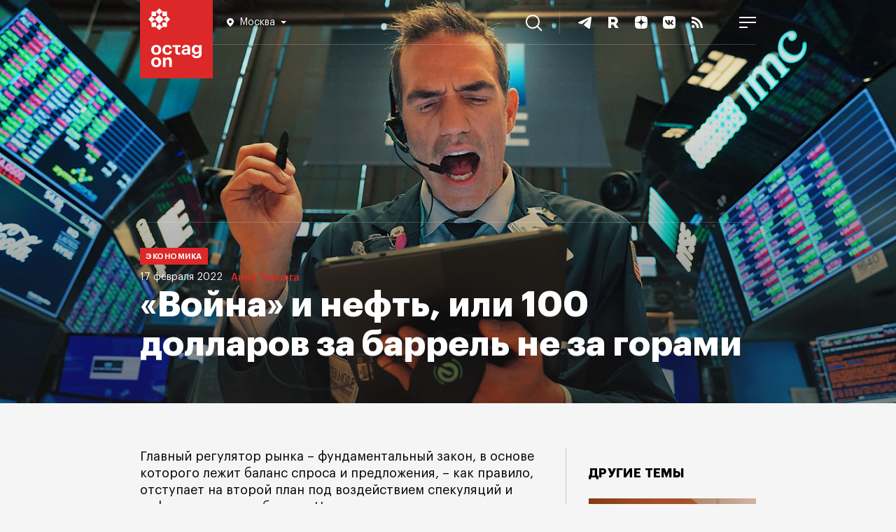

--- FILE ---
content_type: text/html; charset=UTF-8
request_url: https://octagon.media/ekonomika/_vojna_i_neft_ili_100_dollarov_za_barrel_ne_za_gorami.html
body_size: 17285
content:
                                        
<!DOCTYPE html>
<html lang="ru">
<head>
<!--Head-->
<title>«Война» и нефть, или 100 долларов за баррель не за горами | Октагон.Медиа</title>
<meta charset="utf-8" />
<meta name="viewport" content="width=device-width, initial-scale=1.0" />
<meta name="keywords" content="Рынок, нефть, спекуляция, баррель, цена, рост, падение" />
<meta name="description" content="Главный регулятор рынка – фундаментальный закон, в основе которого лежит баланс спроса и предложения, – как правило, отступает на второй план под воздействием спекуляций и информационных вбросов. Часто это проявляется во время геополитических турбулентностей, в том числе созданных искусственным путём. Ярким примером этого стали события последних недель, когда в условиях ожидания «войны» между Россией и Украиной мировые цены на нефть установили новые рекорды." />

<link rel="icon" href="https://octagon.media/favicon.png" type="image/png" />

<link rel="canonical" href="https://octagon.media/ekonomika/_vojna_i_neft_ili_100_dollarov_za_barrel_ne_za_gorami.html" />

<link rel="stylesheet" href="/_css/fonts.css" type="text/css" />
<link rel="stylesheet" href="https://octagon.media/_css/style.min.css?rand=5978" type="text/css" />
<link rel="stylesheet" href="https://octagon.media/_css/slick.css" type="text/css" />
<link rel="stylesheet" href="https://octagon.media/_css/lightslider.css" type="text/css" />
<link rel="stylesheet" href="https://octagon.media/_css/embed.css" type="text/css" />

<script type="text/javascript" src="https://octagon.media/_js/1.jquery-3.5.1.min.js"></script>
<script type="text/javascript" src="/_js/js.js?r=890"></script>
<script type="text/javascript" src="https://octagon.media/_js/slick.min.js"></script>
<script type="text/javascript" src="https://octagon.media/_js/media.js"></script>
<!--<script src="https://www.youtube.com/iframe_api"></script>-->
<script src="https://octagon.media/_js/lightslider.js"></script>

<link rel="stylesheet" href="https://octagon.media/_css/jquery.mCustomScrollbar.min.css" type="text/css" />
<script src="https://octagon.media/_js/jquery.mCustomScrollbar.min.js"></script>

<link rel="alternate" type="application/rss+xml" title="Октагон.Медиа новости и статьи" href="https://octagon.media/google_news.xml" />

<!-- Verifications -->
<meta name="google-site-verification" content="7koLG9Q0oIwGpy98M3sFHDe06FtPKLlhFwMoQOR87Ps" />
<!-- Pinterest verification -->
<meta name="p:domain_verify" content="b171340a9bd4949bbb7babe48d098c21"/>

<!-- Yandex.RTB -->
<script>window.yaContextCb=window.yaContextCb||[]</script>
<script src="https://yandex.ru/ads/system/context.js" async></script>

<!-- СМИ24 -->
<script async src="https://jsn.24smi.net/smi.js"></script><meta property="og:type" content="article" />
<meta property="og:title" content="«Война» и нефть, или 100 долларов за баррель не за горами" />
<meta property="og:description" content="Главный регулятор рынка – фундаментальный закон, в основе которого лежит баланс спроса и предложения, – как правило, отступает на второй план под воздействием спекуляций и информационных вбросов. Часто это проявляется во время геополитических турбулентностей, в том числе созданных искусственным путём. Ярким примером этого стали события последних недель, когда в условиях ожидания «войны» между Россией и Украиной мировые цены на нефть установили новые рекорды." />
<meta property="og:url" content="https://octagon.media/ekonomika/_vojna_i_neft_ili_100_dollarov_za_barrel_ne_za_gorami.html" />
<meta property="og:image" content="https://cms.octagon.media/_clients/591571c7-9a4a-4a42-9059-6db42dee462b/files/pics/1920x944/2022_02_17__1920x944_5511.jpg" />
<script type="text/javascript" src="https://vk.ru/js/api/openapi.js?168"></script>
</head>
<body class="arts">
<!--Шапка-->
<header>
    
    <div class="nav_panel">
        <ul>
            <li>
           		<a class="logo" href="/"></a>
<div class="location-wrap">
    <div class="location">
        <svg width="10" height="12" viewBox="0 0 10 12" fill="none" xmlns="http://www.w3.org/2000/svg">
            <path fill-rule="evenodd" clip-rule="evenodd" d="M0 4.90587C0 2.20135 2.24324 0 5 0C7.75676 0 10 2.20135 10 4.90587C10 7.24676 8.2732 8.88388 6.08935 10.9543L6.08378 10.9596C5.72973 11.295 5.36757 11.641 5 12C4.63243 11.641 4.26757 11.295 3.91351 10.9596C1.72703 8.88666 0 7.24874 0 4.90587ZM5 7C6.10457 7 7 6.10457 7 5C7 3.89543 6.10457 3 5 3C3.89543 3 3 3.89543 3 5C3 6.10457 3.89543 7 5 7Z" fill="white"/>
        </svg>
        <span></span>
        <svg class="arrow-bot" width="8" height="4" viewBox="0 0 8 4" fill="none" xmlns="http://www.w3.org/2000/svg">
        <path d="M4 4L0 0H8L4 4Z" fill="white"/>
        </svg>
    </div>
<!--
    <div class="location-answer-wrap">
        <div class="location-top">
            <span>Ваш регион Екатеринбург?</span>
        </div>
        <div class="location-answer">
            <div class="answer-var answer-yes">
                <span>Да</span>
            </div>
            <div class="answer-var answer-no">
                <span>изменить</span>
            </div>
        </div>
    </div>
-->
    <div class="location-list-wrap">
        <ul class="city">
            <li link="https://octagon.media">Москва</li>
<!--            <li link="https://spb.octagon.media">Санкт-Петербург</li>-->
<!--            <li link="https://crimea.octagon.media">Крым</li>-->
            <li link="https://ural.octagon.media">Урал</li>
<!--            <li link="https://sibir.octagon.media">Сибирь</li>-->
<!--            <li link="https://dv.octagon.media">Дальний Восток</li>-->
        </ul>
    </div>            
</div>                
           	</li>
           	<li>
				<nav>
                    <ul class="menu_items">
                        <li><a class="menu_inv" href="/rassledovaniya/">Расследования</a></li>
                        <!--<li><a href="https://octagon.media/novosti/">Новости</a></li>-->
    	                <li><a href="/politika/">Политика</a></li>
        	            <li><a href="/ekonomika/">Экономика</a></li>
            	        <li><a href="/istorii/">Истории</a></li>
                        <li><a href="/vojna/">Война</a></li>
            	        <li><a href="/mir/">Мир</a></li>
                    	<li><a href="https://octagon.media/blogi/">Блоги</a></li>
                    	<li><a href="https://sp.octagon.media/">Спецпроекты</a></li>
                        <li><a class="menu_popular" href="/populyarnoe/">Популярное</a></li>     
                    	<li class="tridots">
                    		<a href="javascript:void(0)" onclick="showMenuBar()">
                    		<svg width="16" height="8" viewBox="0 0 16 8" fill="none" xmlns="http://www.w3.org/2000/svg">
                    		  <path fill-rule="evenodd" clip-rule="evenodd" d="M4 4C4 5.10457 3.10457 6 2 6C0.895431 6 0 5.10457 0 4C0 2.89543 0.895431 2 2 2C3.10457 2 4 2.89543 4 4ZM10 4C10 5.10457 9.10457 6 8 6C6.89543 6 6 5.10457 6 4C6 2.89543 6.89543 2 8 2C9.10457 2 10 2.89543 10 4ZM14 6C15.1046 6 16 5.10457 16 4C16 2.89543 15.1046 2 14 2C12.8954 2 12 2.89543 12 4C12 5.10457 12.8954 6 14 6Z" fill="white"></path>
                    		</svg>                        
                    		</a>
                    	</li>
                    </ul>
                </nav>            		
           	</li>
           	<li>
              	<a href="javascript:void(0);" onclick="searchBlock()" class="search">
                    <svg width="24" height="24" viewBox="0 0 24 24" fill="none" xmlns="http://www.w3.org/2000/svg">
                        <path fill-rule="evenodd" clip-rule="evenodd" d="M17.9496 9.97479C17.9496 14.3791 14.3791 17.9496 9.97479 17.9496C5.57043 17.9496 2 14.3791 2 9.97479C2 5.57043 5.57043 2 9.97479 2C14.3791 2 17.9496 5.57043 17.9496 9.97479ZM16.2856 17.6998C14.5664 19.106 12.3691 19.9496 9.97479 19.9496C4.46587 19.9496 0 15.4837 0 9.97479C0 4.46587 4.46587 0 9.97479 0C15.4837 0 19.9496 4.46587 19.9496 9.97479C19.9496 12.3691 19.106 14.5664 17.6998 16.2856L23.6491 22.2349L22.2349 23.6491L16.2856 17.6998Z" fill="white"/>
                    </svg>
                	<span>Поиск</span>
                </a>           		
           	</li>
          	<li>
                <ul class="soc_items">
                    <li>
                        <a href="https://t.me/octagonmedia" target="_blank">
                            <svg width="24" height="24" viewBox="0 0 24 24" fill="none" xmlns="http://www.w3.org/2000/svg">
                            <path d="M3.30615 11.3185C8.40641 8.91938 11.8074 7.33777 13.5091 6.57361C18.3677 4.39178 19.3773 4.01277 20.0354 4.00012C20.1801 3.9975 20.5037 4.03623 20.7133 4.21986C20.8903 4.37492 20.939 4.58438 20.9623 4.73139C20.9856 4.8784 21.0146 5.2133 20.9916 5.47498C20.7283 8.46174 19.589 15.7098 19.0094 19.055C18.7642 20.4705 18.2813 20.9451 17.8138 20.9916C16.7978 21.0925 16.0263 20.2667 15.0422 19.5702C13.5024 18.4805 12.6325 17.8021 11.1378 16.7387C9.4105 15.5097 10.5303 14.8343 11.5147 13.7304C11.7723 13.4415 16.2488 9.04555 16.3354 8.64677C16.3463 8.59689 16.3563 8.41098 16.254 8.31282C16.1517 8.21465 16.0007 8.24822 15.8918 8.27492C15.7373 8.31276 13.2775 10.0681 8.51212 13.5411C7.81389 14.0587 7.18145 14.3109 6.61481 14.2977C5.99014 14.2831 4.78851 13.9164 3.89523 13.6029C2.79958 13.2184 1.92878 13.0151 2.0046 12.362C2.0441 12.0219 2.47795 11.674 3.30615 11.3185Z" fill="white"/>
                            </svg>                        
                        </a>
                    </li>
<!--    
                    <li>
                        <a href="https://www.youtube.com/c/Octagon_media" target="_blank">
                        <svg width="24" height="24" viewBox="0 0 24 24" fill="none" xmlns="http://www.w3.org/2000/svg">
                        <path fill-rule="evenodd" clip-rule="evenodd" d="M19.8153 5.41816C20.6763 5.64864 21.353 6.32526 21.5835 7.18627C22 8.7453 22 12 22 12C22 12 22 15.2547 21.5818 16.8137C21.3513 17.6747 20.6747 18.3514 19.8136 18.5818C18.2545 19 12 19 12 19C12 19 5.74547 19 4.18637 18.5818C3.32532 18.3514 2.64867 17.6747 2.41818 16.8137C2 15.2547 2 12 2 12C2 12 2 8.7453 2.41818 7.18627C2.64867 6.32526 3.32532 5.64864 4.18637 5.41816C5.74547 5 12 5 12 5C12 5 18.2545 5 19.8153 5.41816ZM15.1976 12L10 14.9995V9.00044L15.1976 12Z" fill="white"></path>
                        </svg>                        
                        </a>
                    </li>
-->
                    <li>
                        <a href="https://rutube.ru/channel/23625604" target="_blank">
                        <svg width="24" height="24" viewBox="0 0 24 24" fill="none" xmlns="http://www.w3.org/2000/svg">
                        <path d="M15.1546 19.969L12.102 15.3398H12.0708H9.01823V19.969H5V4H12.0397C16.0579 4 18.7367 6.17477 18.7367 9.62332C18.7367 11.7049 17.7088 13.4136 15.9956 14.4078L19.7958 20H15.1546V19.969ZM9.04938 11.767H12.0085C13.566 11.767 14.7497 10.9282 14.7497 9.59225C14.7497 8.28739 13.5349 7.47962 12.0085 7.47962H9.04938V11.767Z" fill="white"/>
                        </svg>                    
                        </a>
                    </li>
                    
                    <li>
                        <a href="https://dzen.ru/octagon_media" target="_blank">
                        <svg width="24" height="24" viewBox="0 0 24 24" fill="none" xmlns="http://www.w3.org/2000/svg">
                        <path fill-rule="evenodd" clip-rule="evenodd" d="M11.9008 3C8.19102 3.00035 5.62048 3.01269 4.30101 4.30121C3.01257 5.6204 3.00023 8.31167 3.00023 11.9008C6.98546 11.7805 8.80789 11.6807 10.2614 10.2614C11.6807 8.80784 11.7805 6.98543 11.9008 3ZM4.30078 19.6991C3.01234 18.3799 3 15.6887 3 12.0996C6.98524 12.2198 8.80767 12.3196 10.2612 13.739C11.6804 15.1925 11.7803 17.0149 11.9005 21C8.19079 21 5.62025 20.988 4.30078 19.6991ZM12.0995 21C12.2197 17.0149 12.3196 15.1925 13.7389 13.739C15.1923 12.3196 17.0148 12.2198 21 12.0996C20.9996 15.6887 20.9873 18.3799 19.6989 19.6991C18.3794 20.988 15.8092 21 12.0995 21ZM12.0995 3C12.2197 6.98543 12.3196 8.80784 13.7389 10.2614C15.1923 11.6807 17.0148 11.7805 21 11.9008C20.9996 8.31167 20.9873 5.6204 19.6989 4.30121C18.3794 3.01269 15.8092 3.00035 12.0995 3Z" fill="white"></path>
                        </svg>                        
                        </a>
                    </li>
                    
                    <li>
                        <a href="https://vk.ru/octagon_media" target="_blank">
                        <svg width="24" height="24" viewBox="0 0 24 24" fill="none" xmlns="http://www.w3.org/2000/svg">
                        <path fill-rule="evenodd" clip-rule="evenodd" d="M14.7629 3H9.23713C4.19407 3 3 4.19407 3 9.23713V14.7629C3 19.8059 4.19407 21 9.23713 21H14.7629C19.8059 21 21 19.8059 21 14.7629V9.23713C21 4.19407 19.8059 3 14.7629 3ZM17.3417 8.71636C17.7355 8.71636 17.8244 8.91961 17.7355 9.19907C17.5967 9.83955 16.4443 11.5385 16.0874 12.0647C16.0196 12.1647 15.9805 12.2224 15.9825 12.2224C15.8428 12.451 15.792 12.5526 15.9825 12.8067C16.0514 12.9006 16.1975 13.044 16.3644 13.2078C16.5361 13.3762 16.7298 13.5664 16.8844 13.7467C17.4433 14.3819 17.8752 14.9154 17.9896 15.2838C18.0912 15.6522 17.9134 15.8427 17.5323 15.8427H16.2239C15.8771 15.8427 15.6984 15.6436 15.3175 15.2192C15.1542 15.0372 14.9537 14.8138 14.6868 14.547C13.9119 13.7975 13.569 13.6959 13.3784 13.6959C13.1117 13.6959 13.0354 13.7594 13.0354 14.1405V15.3219C13.0354 15.6394 12.9338 15.83 12.0954 15.83C10.7108 15.83 9.17376 14.9916 8.09401 13.4291C6.46804 11.1426 6.02344 9.41502 6.02344 9.07205C6.02344 8.8815 6.08695 8.70366 6.46804 8.70366H7.78914C8.11942 8.70366 8.24645 8.84339 8.37348 9.21178C9.02132 11.0791 10.1011 12.7178 10.5457 12.7178C10.7108 12.7178 10.787 12.6416 10.787 12.2224V10.2915C10.7557 9.7427 10.5646 9.50358 10.4229 9.32627C10.3351 9.21629 10.2662 9.1301 10.2662 9.00853C10.2662 8.8561 10.3932 8.70366 10.5965 8.70366H12.6544C12.9338 8.70366 13.0354 8.8561 13.0354 9.18637V11.7905C13.0354 12.0699 13.1498 12.1716 13.2387 12.1716C13.4038 12.1716 13.5436 12.0699 13.8484 11.7651C14.7884 10.7107 15.4617 9.08475 15.4617 9.08475C15.5506 8.89421 15.7031 8.71636 16.0333 8.71636H17.3417Z" fill="white"></path>
                        </svg>                        
                        </a>
                    </li>
                    
                    <li>
                        <a href="https://octagon.media/rss.xml" target="_blank">
                        <svg width="24" height="24" viewBox="0 0 24 24" fill="none" xmlns="http://www.w3.org/2000/svg">
                        <path d="M8.33533 17.8347C8.33533 19.0307 7.36467 20 6.168 20C4.97067 20 4 19.0307 4 17.8347C4 16.6387 4.97067 15.6693 6.168 15.6693C7.36467 15.67 8.33533 16.6387 8.33533 17.8347ZM4 9.45333V12.6607C8.03333 12.702 11.3067 15.9713 11.348 20H14.5593C14.518 14.1933 9.814 9.49467 4 9.45333ZM4 7.208C11.0533 7.23867 16.768 12.9373 16.7887 20H20C19.98 11.1793 12.83 4.03067 4 4V7.208Z" fill="white"></path>
                        </svg>                        
                        </a>
                    </li>
                    
                    <li>
                        <a href="javascript:void(0);" onclick="showMobileMenuBlock()">
                        <svg width="24" height="16" viewBox="0 0 24 16" fill="none" xmlns="http://www.w3.org/2000/svg">
                        <path fill-rule="evenodd" clip-rule="evenodd" d="M24 2H0V0H24V2ZM24 9H0V7H24V9ZM0 16H12V14H0V16Z" fill="white"></path>
                        </svg>
                        </a>                        
                    </li>
                    
                </ul>          		
          	</li>
        </ul>
    </div>
    
</header><div class="big_back">
    <picture><source media="(max-width: 660px)" srcset="https://cms.octagon.media/_clients/591571c7-9a4a-4a42-9059-6db42dee462b/files/preview/2022_02_17__1920x944_5511_660x325_712713.jpg" /><source media="(max-width: 900px)" srcset="https://cms.octagon.media/_clients/591571c7-9a4a-4a42-9059-6db42dee462b/files/preview/2022_02_17__1920x944_5511_900x443_712713.jpg" /><source media="(max-width: 1350px)" srcset="https://cms.octagon.media/_clients/591571c7-9a4a-4a42-9059-6db42dee462b/files/preview/2022_02_17__1920x944_5511_1350x664_712713.jpg" /><source media="(max-width: 1700px)" srcset="https://cms.octagon.media/_clients/591571c7-9a4a-4a42-9059-6db42dee462b/files/preview/2022_02_17__1920x944_5511_1700x836_712713.jpg" /><source media="(max-width: 1920px)" srcset="https://cms.octagon.media/_clients/591571c7-9a4a-4a42-9059-6db42dee462b/files/pics/1920x944/2022_02_17__1920x944_5511.jpg" /><img src="https://cms.octagon.media/_clients/591571c7-9a4a-4a42-9059-6db42dee462b/files/pics/1920x944/2022_02_17__1920x944_5511.jpg" alt="«Война» и нефть, или 100 долларов за баррель не за горами" title="«Война» и нефть, или 100 долларов за баррель не за горами" /></picture>    <div class="art_caption">
        <h1>«Война» и нефть, или 100 долларов за баррель не за горами</h1>
        <div class="meta">
            <span class="category">Экономика</span>
            <span class="date">17 февраля 2022</span>
            <span class="author">
                                <a href="https://octagon.media/?author=Анна Таволга">Анна Таволга</a>
                                    
            </span>
        </div>
    </div>
</div>

<div class="content">

    <!--Страница-->
    <main>

        <article>

            <!--    
            <div class="donate">
                <a href="https://donate.stream/octagonmedia" target="_blank">Поддержите</a> независимые СМИ в России, <a href="https://donate.stream/octagonmedia" target="_blank">поддержите</a> «Октагон».
            </div>
            -->

            <!--Пул-->            
                    
            <div class="share_rails"><div class="share_vert"><ul>

<li>
<a class="share_tg" target="_blank" href="https://telegram.me/share/url?url=https%3A%2F%2Foctagon.media%2Fekonomika%2F_vojna_i_neft_ili_100_dollarov_za_barrel_ne_za_gorami.html&amp;text=%D0%93%D0%BB%D0%B0%D0%B2%D0%BD%D1%8B%D0%B9+%D1%80%D0%B5%D0%B3%D1%83%D0%BB%D1%8F%D1%82%D0%BE%D1%80+%D1%80%D1%8B%D0%BD%D0%BA%D0%B0+%E2%80%93+%D1%84%D1%83%D0%BD%D0%B4%D0%B0%D0%BC%D0%B5%D0%BD%D1%82%D0%B0%D0%BB%D1%8C%D0%BD%D1%8B%D0%B9+%D0%B7%D0%B0%D0%BA%D0%BE%D0%BD%2C+%D0%B2+%D0%BE%D1%81%D0%BD%D0%BE%D0%B2%D0%B5+%D0%BA%D0%BE%D1%82%D0%BE%D1%80%D0%BE%D0%B3%D0%BE+%D0%BB%D0%B5%D0%B6%D0%B8%D1%82+%D0%B1%D0%B0%D0%BB%D0%B0%D0%BD%D1%81+%D1%81%D0%BF%D1%80%D0%BE%D1%81%D0%B0+%D0%B8+%D0%BF%D1%80%D0%B5%D0%B4%D0%BB%D0%BE%D0%B6%D0%B5%D0%BD%D0%B8%D1%8F%2C+%E2%80%93+%D0%BA%D0%B0%D0%BA+%D0%BF%D1%80%D0%B0%D0%B2%D0%B8%D0%BB%D0%BE%2C+%D0%BE%D1%82%D1%81%D1%82%D1%83%D0%BF%D0%B0%D0%B5%D1%82+%D0%BD%D0%B0+%D0%B2%D1%82%D0%BE%D1%80%D0%BE%D0%B9+%D0%BF%D0%BB%D0%B0%D0%BD+%D0%BF%D0%BE%D0%B4+%D0%B2%D0%BE%D0%B7%D0%B4%D0%B5%D0%B9%D1%81%D1%82%D0%B2%D0%B8%D0%B5%D0%BC+%D1%81%D0%BF%D0%B5%D0%BA%D1%83%D0%BB%D1%8F%D1%86%D0%B8%D0%B9+%D0%B8+%D0%B8%D0%BD%D1%84%D0%BE%D1%80%D0%BC%D0%B0%D1%86%D0%B8%D0%BE%D0%BD%D0%BD%D1%8B%D1%85+%D0%B2%D0%B1%D1%80%D0%BE%D1%81%D0%BE%D0%B2.+%D0%A7%D0%B0%D1%81%D1%82%D0%BE+%D1%8D%D1%82%D0%BE+%D0%BF%D1%80%D0%BE%D1%8F%D0%B2%D0%BB%D1%8F%D0%B5%D1%82%D1%81%D1%8F+%D0%B2%D0%BE+%D0%B2%D1%80%D0%B5%D0%BC%D1%8F+%D0%B3%D0%B5%D0%BE%D0%BF%D0%BE%D0%BB%D0%B8%D1%82%D0%B8%D1%87%D0%B5%D1%81%D0%BA%D0%B8%D1%85+%D1%82%D1%83%D1%80%D0%B1%D1%83%D0%BB%D0%B5%D0%BD%D1%82%D0%BD%D0%BE%D1%81%D1%82%D0%B5%D0%B9%2C+%D0%B2+%D1%82%D0%BE%D0%BC+%D1%87%D0%B8%D1%81%D0%BB%D0%B5+%D1%81%D0%BE%D0%B7%D0%B4%D0%B0%D0%BD%D0%BD%D1%8B%D1%85+%D0%B8%D1%81%D0%BA%D1%83%D1%81%D1%81%D1%82%D0%B2%D0%B5%D0%BD%D0%BD%D1%8B%D0%BC+%D0%BF%D1%83%D1%82%D1%91%D0%BC.+%D0%AF%D1%80%D0%BA%D0%B8%D0%BC+%D0%BF%D1%80%D0%B8%D0%BC%D0%B5%D1%80%D0%BE%D0%BC+%D1%8D%D1%82%D0%BE%D0%B3%D0%BE+%D1%81%D1%82%D0%B0%D0%BB%D0%B8+%D1%81%D0%BE%D0%B1%D1%8B%D1%82%D0%B8%D1%8F+%D0%BF%D0%BE%D1%81%D0%BB%D0%B5%D0%B4%D0%BD%D0%B8%D1%85+%D0%BD%D0%B5%D0%B4%D0%B5%D0%BB%D1%8C%2C+%D0%BA%D0%BE%D0%B3%D0%B4%D0%B0+%D0%B2+%D1%83%D1%81%D0%BB%D0%BE%D0%B2%D0%B8%D1%8F%D1%85+%D0%BE%D0%B6%D0%B8%D0%B4%D0%B0%D0%BD%D0%B8%D1%8F+%C2%AB%D0%B2%D0%BE%D0%B9%D0%BD%D1%8B%C2%BB+%D0%BC%D0%B5%D0%B6%D0%B4%D1%83+%D0%A0%D0%BE%D1%81%D1%81%D0%B8%D0%B5%D0%B9+%D0%B8+%D0%A3%D0%BA%D1%80%D0%B0%D0%B8%D0%BD%D0%BE%D0%B9+%D0%BC%D0%B8%D1%80%D0%BE%D0%B2%D1%8B%D0%B5+%D1%86%D0%B5%D0%BD%D1%8B+%D0%BD%D0%B0+%D0%BD%D0%B5%D1%84%D1%82%D1%8C+%D1%83%D1%81%D1%82%D0%B0%D0%BD%D0%BE%D0%B2%D0%B8%D0%BB%D0%B8+%D0%BD%D0%BE%D0%B2%D1%8B%D0%B5+%D1%80%D0%B5%D0%BA%D0%BE%D1%80%D0%B4%D1%8B.&amp;utm_source=share2">
<svg width="48" height="48" viewBox="0 0 48 48" fill="none" xmlns="http://www.w3.org/2000/svg">
<circle cx="24" cy="24" r="24" fill="white"/>
<path d="M11.5124 22.1795C17.418 19.4981 21.3559 17.7304 23.3263 16.8764C28.9521 14.4379 30.1211 14.0143 30.883 14.0001C31.0506 13.9972 31.4253 14.0405 31.668 14.2457C31.873 14.419 31.9294 14.6531 31.9563 14.8174C31.9833 14.9817 32.0169 15.356 31.9902 15.6485C31.6854 18.9866 30.3662 27.0874 29.6951 30.8262C29.4111 32.4082 28.852 32.9387 28.3107 32.9906C27.1343 33.1034 26.2409 32.1804 25.1015 31.402C23.3186 30.1841 22.3113 29.4259 20.5807 28.2374C18.5806 26.8638 19.8772 26.1089 21.017 24.8752C21.3153 24.5523 26.4986 19.6391 26.5989 19.1934C26.6115 19.1377 26.6231 18.9299 26.5046 18.8202C26.3862 18.7105 26.2114 18.748 26.0852 18.7779C25.9064 18.8201 23.0581 20.782 17.5403 24.6635C16.7319 25.2421 15.9996 25.524 15.3435 25.5092C14.6202 25.4929 13.2288 25.083 12.1945 24.7326C10.9258 24.3029 9.91753 24.0757 10.0053 23.3458C10.0511 22.9656 10.5534 22.5769 11.5124 22.1795Z" fill="#ADADAD"/>
</svg>
</a>
</li>

<li>
<a class="share_vk" target="_blank" href="https://vk.ru/share.php?url=https%3A%2F%2Foctagon.media%2Fekonomika%2F_vojna_i_neft_ili_100_dollarov_za_barrel_ne_za_gorami.html&amp;title=%C2%AB%D0%92%D0%BE%D0%B9%D0%BD%D0%B0%C2%BB+%D0%B8+%D0%BD%D0%B5%D1%84%D1%82%D1%8C%2C+%D0%B8%D0%BB%D0%B8+100+%D0%B4%D0%BE%D0%BB%D0%BB%D0%B0%D1%80%D0%BE%D0%B2+%D0%B7%D0%B0+%D0%B1%D0%B0%D1%80%D1%80%D0%B5%D0%BB%D1%8C+%D0%BD%D0%B5+%D0%B7%D0%B0+%D0%B3%D0%BE%D1%80%D0%B0%D0%BC%D0%B8&amp;image=//cms.octagon.media/_clients/591571c7-9a4a-4a42-9059-6db42dee462b/files/pics/1920x944/2022_02_17__1920x944_5511.jpg&amp;noparse=false" onclick="window.open(this.href, this.title, 'toolbar=0, status=0, width=548, height=325'); return false">
<svg width="48" height="48" viewBox="0 0 48 48" fill="none" xmlns="http://www.w3.org/2000/svg">
<circle cx="24" cy="24" r="24" fill="white"/>
<path d="M34.0001 30.5076L31.0622 30.5453C31.0622 30.5453 30.4344 30.6708 29.5932 30.0933C28.4883 29.34 27.4588 27.3814 26.6427 27.6325C25.8266 27.8961 25.8517 29.6539 25.8517 29.6539C25.8517 29.6539 25.8517 30.0305 25.6759 30.2314C25.475 30.4574 25.0733 30.5076 25.0733 30.5076H23.7675C23.7675 30.5076 20.8672 30.6834 18.3059 28.0217C15.5187 25.1214 13.0578 19.3585 13.0578 19.3585C13.0578 19.3585 12.9197 18.9818 13.0704 18.7935C13.2462 18.5926 13.7107 18.5801 13.7107 18.5801L16.8495 18.555C16.8495 18.555 17.1509 18.6052 17.3517 18.7558C17.5401 18.894 17.6405 19.1325 17.6405 19.1325C17.6405 19.1325 18.1427 20.4131 18.8207 21.5808C20.139 23.8533 20.7417 24.343 21.1937 24.1044C21.8466 23.7529 21.6457 20.8903 21.6457 20.8903C21.6457 20.8903 21.6582 19.8607 21.3192 19.3962C21.0556 19.0321 20.5659 18.9316 20.3399 18.9065C20.1641 18.8814 20.4529 18.4671 20.8296 18.2913C21.3946 18.0151 22.399 17.99 23.5792 18.0025C24.4957 18.0151 24.7594 18.0653 25.1235 18.1532C26.2032 18.4169 25.8391 19.4213 25.8391 21.8445C25.8391 22.6229 25.701 23.7152 26.266 24.0793C26.5046 24.23 27.0947 24.1044 28.5637 21.6059C29.2667 20.4257 29.7815 19.0195 29.7815 19.0195C29.7815 19.0195 29.8945 18.7684 30.0703 18.668C30.2461 18.555 30.4972 18.5926 30.4972 18.5926L33.8118 18.5675C33.8118 18.5675 34.8036 18.442 34.9669 18.894C35.1301 19.3711 34.5902 20.4634 33.2468 22.2713C31.0245 25.2344 30.7859 24.9582 32.619 26.6657C34.3768 28.2979 34.7409 29.1014 34.8036 29.1893C35.5319 30.4072 34.0001 30.5076 34.0001 30.5076Z" fill="#ADADAD"/>
</svg>
</a>
</li>

<li>
<a class="share_ma" target="_blank" href="https://connect.mail.ru/share?url=https%3A%2F%2Foctagon.media%2Fekonomika%2F_vojna_i_neft_ili_100_dollarov_za_barrel_ne_za_gorami.html&amp;utm_source=share2">
<svg width="48" height="48" viewBox="0 0 48 48" fill="none" xmlns="http://www.w3.org/2000/svg">
<circle cx="24" cy="24" r="24" fill="white"/>
<path fill-rule="evenodd" clip-rule="evenodd" d="M27.0078 23.9716C27.0078 25.6256 25.6584 26.9711 23.9999 26.9711C22.3412 26.9711 20.9919 25.6256 20.9919 23.9716C20.9919 22.3177 22.3412 20.9722 23.9999 20.9722C25.6584 20.9722 27.0078 22.3177 27.0078 23.9716ZM23.9999 14C18.4859 14 14 18.4732 14 23.9716C14 29.4701 18.4859 33.9434 23.9999 33.9434C26.02 33.9434 27.9678 33.3436 29.6326 32.209L29.6615 32.1893L28.3143 30.6274L28.2914 30.6422C27.0097 31.4644 25.5257 31.8989 23.9999 31.8989C19.6164 31.8989 16.0502 28.3427 16.0502 23.9716C16.0502 19.6005 19.6164 16.0444 23.9999 16.0444C28.3833 16.0444 31.9496 19.6005 31.9496 23.9716C31.9496 24.5381 31.8865 25.1116 31.7624 25.6757C31.5108 26.7045 30.7887 27.0197 30.246 26.9779C29.7006 26.9341 29.0622 26.5462 29.058 25.5976V23.9716C29.058 21.1904 26.7889 18.9278 23.9999 18.9278C21.2108 18.9278 18.9417 21.1904 18.9417 23.9716C18.9417 26.7529 21.2108 29.0156 23.9999 29.0156C25.3545 29.0156 26.6255 28.4871 27.5835 27.5266C28.1404 28.391 29.0487 28.9331 30.0817 29.0157C30.1704 29.0229 30.2609 29.0265 30.3507 29.0265C31.0782 29.0265 31.799 28.7841 32.3803 28.3439C32.9798 27.8902 33.4273 27.2337 33.6744 26.4455C33.7143 26.3182 33.7866 26.0264 33.787 26.0246L33.7891 26.0141C33.9348 25.3811 33.9998 24.7506 33.9998 23.9716C33.9998 18.4732 29.5138 14 23.9999 14Z" fill="#ADADAD"/>
</svg>
</a>
</li>

</ul> </div></div>
            <div class="lid">
<p>
Главный регулятор рынка – фундаментальный закон, в основе которого лежит баланс спроса и предложения, – как правило, отступает на второй план под воздействием спекуляций и информационных вбросов. Часто это проявляется во время геополитических турбулентностей, в том числе созданных искусственным путём. Ярким примером этого стали события последних недель, когда в условиях ожидания «войны» между Россией и Украиной мировые цены на нефть установили новые рекорды.
</p>
</div>
<!-- Yandex.RTB R-A-17761393-4 -->
<div id="yandex_rtb_R-A-17761393-4"></div>
<script>
window.yaContextCb.push(() => {
    Ya.Context.AdvManager.render({
        "blockId": "R-A-17761393-4",
        "renderTo": "yandex_rtb_R-A-17761393-4"
    })
})
</script><h2>
Нефтяная тахикардия
</h2>

<p>
С начала января 2021 года до начала января 2022-го баррель нефти марки Brent подорожал почти на 30 долларов – с 50,8 до 80,05 доллара. Таким образом, за 12 месяцев рост составил почти 60 процентов. Далее цена на нефть совершила ещё более резкий скачок – свыше 20 процентов всего за пять недель. Пик был достигнут 14 февраля – 96,09 доллара за баррель (максимум с осени 2014 года).
</p>

<div class="vrez">
<p>
Причина – ожидание военного вторжения России на территорию Украины, обещанного странами НАТО.
</p>
</div>

<p>
После того как Минобороны России сообщило, что подразделения Западного и Южного военных округов начинают возвращаться с учений в пункты базирования, котировки закономерно поползли вниз. Уже 15 февраля нефть подешевела до 93 долларов за баррель. В четверг к середине дня апрельские фьючерсы составляли около 93,1 доллара, то есть наметилась вполне предсказуемая коррекция.
</p>

<h2>
От угрозы войны к угрозе инфляции
</h2>

<p>
Однако ставить точку на этом рано. Многолетний рекорд заставил наблюдателей говорить о том, что в обозримой перспективе вполне вероятно превышение психологической отметки 100 долларов за баррель. В частности, в Goldman Sachs допускают рост цен до сотни в третьем квартале 2022 года, а эксперты Bank of America и вовсе не исключают повышения до 120 долларов за баррель уже в июне. Эксперты сходятся в том, что это неизбежно приведёт к повсеместному росту инфляции, что особенно негативно скажется на развивающихся экономиках.
</p>

<p>
В России, согласно бюджетному правилу, предусмотрено накопление в резервах дополнительных доходов бюджета от продажи нефти в случае, когда её стоимость превышает заложенную в бюджете цену отсечения. В этом году в бюджете заложена цена отсечения 44,2 доллара за баррель российской нефти Urals (в 2021 году – 43,3 доллара). Это означает, что угроза инфляции, связанной с получением нефтяного дохода, фактически нивелирована, что, впрочем, не отменяет вероятности роста потребительских цен по иным причинам.
</p>

<h2>
Россия не нападает и выигрывает?
</h2>

<p>
На текущий момент сложившаяся ситуация оказывается на руку именно России, главным источником пополнения бюджета которой остаются углеводороды. Ведущий эксперт Фонда национальной энергетической безопасности и Финансового университета при Правительстве РФ <b>Станислав Митрахович</b> не исключает, что цены действительно и дальше будут расти, от чего в выигрыше окажутся страны-экспортёры.
</p>

<blockquote class="citate">
<p>
«Если американское давление на Россию будет расти и возникнет новая волна напряжённости в связи с Украиной и если против России введут санкции, это легко может увеличить стоимость нефти и до 150 долларов за баррель. При жёстких санкциях даже этот уровень будет казаться ерундой».</p>
<p class="person">
    <span><img alt="Станислав Митрахович | ведущий эксперт Фонда национальной энергетической безопасности и Финансового университета при Правительстве РФ" title="Станислав Митрахович | ведущий эксперт Фонда национальной энергетической безопасности и Финансового университета при Правительстве РФ" src="https://cms.octagon.media/_clients/591571c7-9a4a-4a42-9059-6db42dee462b/files/pics/citate/2022_02_17__quote_3__2607_1645105258.jpg"></span>
    <span><b>Станислав Митрахович</b><span>ведущий эксперт Фонда национальной энергетической безопасности и Финансового университета при Правительстве РФ</span></span>
</p>
</blockquote>


<p>
Роста цен можно ожидать и в случае улучшения ситуации с коронавирусом. Если не будет новых локдаунов и новых опасных штаммов, ограничения будут сниматься. Главным образом это отразится на оживлении гражданских авиаперевозок, что существенно увеличит мировое потребление нефти.
</p>

<p>
– Свою лепту в рост цен внесёт и зелёная повестка. Если интерес к ней сохранится, инвестиции в нефтяные проекты будут сокращаться. Это повлечёт за собой сокращение предложения, – говорит Митрахович. – Так что, конечно, Россия выигрывает. Лучше иметь деньги, чем не иметь. А уж как мы их тратим, отдельный вопрос.
</p>

<p>
По словам эксперта, в выигрыше оказались и другие страны-экспортёры и отдельные нефтегазовые компании и их лоббисты, в том числе и в США.
</p>

<h2>
Перетягивание Европы
</h2>

<p>
Об интересе Соединённых Штатов к раздуванию конфликта вокруг Украины на днях сообщила газета The Wall Street Journal. По её данным, лоббисты от американских энергетических компаний пытаются различными способами вытеснить Россию с газового рынка Европы, заместив её долю своим СПГ. Отсюда же и попытки заблокировать «Северный поток – 2», которые пока имеют успех.
</p>

<p>
В самой Европе уже заявили об опасениях в связи с возможными перебоями в поставках российского газа. Об этом 16 февраля заявила председатель Еврокомиссии <b>Урсула фон дер Ляйен</b>, сообщив, что страны ЕС нарастили закупки сжиженного газа из США, Катара и Египта. Так что в некотором роде план Штатов сработал.
</p>

<p class="image">
<img src="https://cms.octagon.media/_clients/591571c7-9a4a-4a42-9059-6db42dee462b/files/pics/920x613/2022_02_17__02_tass_43446864_1756_1645105258.jpg" alt="Лоббисты американских энергетических компаний предпринимают попытки заблокировать «Северный поток – 2»." title="Лоббисты американских энергетических компаний предпринимают попытки заблокировать «Северный поток – 2»."><span class="description">Лоббисты американских энергетических компаний предпринимают попытки заблокировать «Северный поток – 2».</span><span class="copyright">Фото: Jens Büttner/dpa/picture-alliance/TASS</span></p>

<p>
Остаётся открытым вопрос с запуском или окончательной долговременной консервацией «Северного потока – 2». Здесь многое будет зависеть от Германии, заинтересованной в начале поставок по газопроводу. По неофициальным данным, в ходе визита в Москву в середине февраля федеральный канцлер ФРГ <b>Олаф Шольц</b> высказывался за запуск «Северного потока – 2» в обмен на отвод российских войск от украинских границ.
</p>

<h2>
Громче, чем Осетия и Крым
</h2>

<p>
Примечательно, что предыдущие резонансные политические события, по своему накалу и последствиям никак не уступающие нынешнему бескровному стоянию вблизи границ, не так заметно повлияли на мировой нефтяной рынок.
</p>

<p>
Конфликт в Южной Осетии начался 7 августа 2008 года и продлился в острой фазе до 12 августа. В том году максимальные цены на нефть были зафиксированы 1 июля – 146 долларов за баррель. В начале августа нефть стоила 114 долларов, а к концу военного конфликта, продлившегося пять дней, баррель Brent потерял всего несколько долларов.
</p>

<div class="vrez">
<p>
Это уже несколькими месяцами позже под воздействием глобального финансового кризиса стоимость нефти рухнула до 36 долларов.
</p>
</div>

<p>
Довольно ровно нефтяной рынок реагировал и на присоединение Крыма к России, вызвавшее взрыв негодования на Западе и впоследствии вылившееся в наложение на Российскую Федерацию санкций. Всю первую половину 2014 года цены на нефть колебались в пределах 107 долларов за баррель. Высокой волатильности не наблюдалось. Впрочем, сценарий 2008-го повторился тогда в том плане, что к концу года произошло резкое снижение – почти вдвое, до 57,6 доллара.
</p>

<p>
Станислав Митрахович полагает, что выдающаяся реакция рынка на нынешние события по сравнению с реакцией на предыдущие свидетельствует о том, что на кону слишком многое, а напряжённость и истерия сегодня близки к кульминации.
</p>

<h2>
Объективная реальность
</h2>

<p>
Независимый эксперт <b>Дмитрий Лютягин</b> обращает внимание на внешний контекст, говоря о том, что на этот раз сошлось сразу несколько причин для роста нефтяных цен, а геополитический фактор стал лишь вишенкой на торте.
</p>

<p>
– Сейчас происходит монетизация ликвидности, накопившейся на рынке. Идёт восстановление экономик, наращивание объёмов производства. В последние полтора года нефтяной тренд был растущий, и этот рост начался ещё до обострения украинского конфликта. Вдобавок работает сделка ОПЕК+. Она позволила снять часть напряжения на рынке в виде излишнего предложения, – пояснил он.
</p>

<div class="vrez">
<p>
На последнем заседании ОПЕК+ выяснилось, что страны-участницы, включая Россию, не в состоянии наращивать добычу ускоренными темпами.
</p>
</div>

<p>
В феврале члены картеля, определяя параметры сделки на следующий месяц, решили сохранить их неизменными и продолжить стратегию ежемесячного роста добычи лишь на 400 тыс. баррелей в сутки.
</p>

<p>
– Других возможностей у них физически нет. А из-за роста цен на газ в Европе спрос на нефть также вырос. Всё это толкает нефтяные цены вверх, – говорит Лютягин.
</p>

<p>
С этим согласен исполнительный директор Международного энергетического агентства (МЭА) <b>Фатих Бироль</b>. Выступая на симпозиуме МЭА – МЭФ – ОПЕК, он заявил, что участники коалиции должны увеличивать добычу нефти быстрее, чтобы помочь снизить цены. Он убеждён в том, что между целями ОПЕК+ и фактическим объёмом добычи существует большой разрыв. В частности, по его словам, в январе фактическая совокупная добыча ОПЕК+ была почти на 1 млн баррелей в сутки ниже согласованного верхнего предела.
</p>
        </article>    

        <!--Реклама--> 
        <div class="commercial_read_also">

        <!-- Yandex.RTB R-A-17761393-5 -->
        <div id="yandex_rtb_R-A-17761393-5"></div>
        <script>
        window.yaContextCb.push(() => {
            Ya.Context.AdvManager.render({
                "blockId": "R-A-17761393-5",
                "renderTo": "yandex_rtb_R-A-17761393-5"
            })
        })
        </script>

        </div>

        <!-- Партнерский материал СМИ24 Мобайл -->
        <div class="smi24__informer smi24__auto" data-smi-blockid="28817"></div>
        <script>(window.smiq = window.smiq || []).push({});</script>
        <!-- Партнерский материал СМИ24 Мобайл -->
        <!-- Партнерский материал СМИ24 Десктоп -->
            <div class="smi24__informer smi24__auto" data-smi-blockid="28816"></div>
            <script>(window.smiq = window.smiq || []).push({});</script>
        <!-- Партнерский материал СМИ24 Десктоп -->

        <!-- Sparrow -->
        <script type="text/javascript" data-key="615135c0cbd41403a8321e5609312f4c">
            (function(w, a) {
                (w[a] = w[a] || []).push({
                    'script_key': '615135c0cbd41403a8321e5609312f4c',
                    'settings': {
                        'sid': 54443
                    }
                });
                if(!window['_Sparrow_embed']) {
                    var node = document.createElement('script'); node.type = 'text/javascript'; node.async = true;
                    node.src = 'https://widget.sparrow.ru/js/embed.js';
                    (document.getElementsByTagName('head')[0] || document.getElementsByTagName('body')[0]).appendChild(node);
                } else {
                    window['_Sparrow_embed'].initWidgets();
                }
            })(window, '_sparrow_widgets');
        </script>
        <!-- /Sparrow -->

        <!--Читайте также--> 
        <div class="read_also">
    <h5>Читайте также</h5>
    <div class="read_also_wrap">
        <ul>
<li class="caption"><a href="https://octagon.media/ekonomika/zachem_obedinyayutsya_pfr_i_fss.html" >Зачем объединяются ПФР и ФСС</a></li>
<li><span class="icon"><img src="/_img/icons_mini/icon_story_text.svg" alt="" />16 февраля 2022</span>
<span class="author">
    <a href="https://octagon.media/?author=Тамара Карамазова">Тамара Карамазова</a>
</li><li class="caption"><a href="https://octagon.media/ekonomika/importozameshhenie_v_interesax_zapada.html" >Импортозамещение в интересах Запада</a></li>
<li><span class="icon"><img src="/_img/icons_mini/icon_story_text.svg" alt="" />14 февраля 2022</span>
<span class="author">
    <a href="https://octagon.media/?author=Анна Фёдорова">Анна Фёдорова</a>
</li><li class="caption"><a href="https://octagon.media/ekonomika/operaciya_tranzit_kak_belaruskalij_reshit_problemu_s_ostanovkoj_eksporta.html" >Операция «Транзит»: как «Беларуськалий» решит проблему с остановкой экспорта</a></li>
<li><span class="icon"><img src="/_img/icons_mini/icon_story_text.svg" alt="" />14 февраля 2022</span>
<span class="author">
    <a href="https://octagon.media/?author=Анна Таволга">Анна Таволга</a>
    <a href="https://octagon.media/?author=Олег Борисов">Олег Борисов</a>
</li><li class="caption"><a href="https://octagon.media/ekonomika/pandemiya_umenshila_obem_kontrafakta_v_rossii.html" >Пандемия уменьшила объём контрафакта в России</a></li>
<li><span class="icon"><img src="/_img/icons_mini/icon_story_text.svg" alt="" />07 февраля 2022</span>
<span class="author">
    <a href="https://octagon.media/?author=Александр Колесников">Александр Колесников</a>
</li>        </ul> 
    </div>                           
</div>
        <!--Фотокредит-->  
        <div class="art_footer">         
            <p>Фото на обложке:  <span class="author">Zuma/TASS</span></p>            <ul>

<li>
<a class="share_tg" target="_blank" href="https://telegram.me/share/url?url=https%3A%2F%2Foctagon.media%2Fekonomika%2F_vojna_i_neft_ili_100_dollarov_za_barrel_ne_za_gorami.html&amp;text=%D0%93%D0%BB%D0%B0%D0%B2%D0%BD%D1%8B%D0%B9+%D1%80%D0%B5%D0%B3%D1%83%D0%BB%D1%8F%D1%82%D0%BE%D1%80+%D1%80%D1%8B%D0%BD%D0%BA%D0%B0+%E2%80%93+%D1%84%D1%83%D0%BD%D0%B4%D0%B0%D0%BC%D0%B5%D0%BD%D1%82%D0%B0%D0%BB%D1%8C%D0%BD%D1%8B%D0%B9+%D0%B7%D0%B0%D0%BA%D0%BE%D0%BD%2C+%D0%B2+%D0%BE%D1%81%D0%BD%D0%BE%D0%B2%D0%B5+%D0%BA%D0%BE%D1%82%D0%BE%D1%80%D0%BE%D0%B3%D0%BE+%D0%BB%D0%B5%D0%B6%D0%B8%D1%82+%D0%B1%D0%B0%D0%BB%D0%B0%D0%BD%D1%81+%D1%81%D0%BF%D1%80%D0%BE%D1%81%D0%B0+%D0%B8+%D0%BF%D1%80%D0%B5%D0%B4%D0%BB%D0%BE%D0%B6%D0%B5%D0%BD%D0%B8%D1%8F%2C+%E2%80%93+%D0%BA%D0%B0%D0%BA+%D0%BF%D1%80%D0%B0%D0%B2%D0%B8%D0%BB%D0%BE%2C+%D0%BE%D1%82%D1%81%D1%82%D1%83%D0%BF%D0%B0%D0%B5%D1%82+%D0%BD%D0%B0+%D0%B2%D1%82%D0%BE%D1%80%D0%BE%D0%B9+%D0%BF%D0%BB%D0%B0%D0%BD+%D0%BF%D0%BE%D0%B4+%D0%B2%D0%BE%D0%B7%D0%B4%D0%B5%D0%B9%D1%81%D1%82%D0%B2%D0%B8%D0%B5%D0%BC+%D1%81%D0%BF%D0%B5%D0%BA%D1%83%D0%BB%D1%8F%D1%86%D0%B8%D0%B9+%D0%B8+%D0%B8%D0%BD%D1%84%D0%BE%D1%80%D0%BC%D0%B0%D1%86%D0%B8%D0%BE%D0%BD%D0%BD%D1%8B%D1%85+%D0%B2%D0%B1%D1%80%D0%BE%D1%81%D0%BE%D0%B2.+%D0%A7%D0%B0%D1%81%D1%82%D0%BE+%D1%8D%D1%82%D0%BE+%D0%BF%D1%80%D0%BE%D1%8F%D0%B2%D0%BB%D1%8F%D0%B5%D1%82%D1%81%D1%8F+%D0%B2%D0%BE+%D0%B2%D1%80%D0%B5%D0%BC%D1%8F+%D0%B3%D0%B5%D0%BE%D0%BF%D0%BE%D0%BB%D0%B8%D1%82%D0%B8%D1%87%D0%B5%D1%81%D0%BA%D0%B8%D1%85+%D1%82%D1%83%D1%80%D0%B1%D1%83%D0%BB%D0%B5%D0%BD%D1%82%D0%BD%D0%BE%D1%81%D1%82%D0%B5%D0%B9%2C+%D0%B2+%D1%82%D0%BE%D0%BC+%D1%87%D0%B8%D1%81%D0%BB%D0%B5+%D1%81%D0%BE%D0%B7%D0%B4%D0%B0%D0%BD%D0%BD%D1%8B%D1%85+%D0%B8%D1%81%D0%BA%D1%83%D1%81%D1%81%D1%82%D0%B2%D0%B5%D0%BD%D0%BD%D1%8B%D0%BC+%D0%BF%D1%83%D1%82%D1%91%D0%BC.+%D0%AF%D1%80%D0%BA%D0%B8%D0%BC+%D0%BF%D1%80%D0%B8%D0%BC%D0%B5%D1%80%D0%BE%D0%BC+%D1%8D%D1%82%D0%BE%D0%B3%D0%BE+%D1%81%D1%82%D0%B0%D0%BB%D0%B8+%D1%81%D0%BE%D0%B1%D1%8B%D1%82%D0%B8%D1%8F+%D0%BF%D0%BE%D1%81%D0%BB%D0%B5%D0%B4%D0%BD%D0%B8%D1%85+%D0%BD%D0%B5%D0%B4%D0%B5%D0%BB%D1%8C%2C+%D0%BA%D0%BE%D0%B3%D0%B4%D0%B0+%D0%B2+%D1%83%D1%81%D0%BB%D0%BE%D0%B2%D0%B8%D1%8F%D1%85+%D0%BE%D0%B6%D0%B8%D0%B4%D0%B0%D0%BD%D0%B8%D1%8F+%C2%AB%D0%B2%D0%BE%D0%B9%D0%BD%D1%8B%C2%BB+%D0%BC%D0%B5%D0%B6%D0%B4%D1%83+%D0%A0%D0%BE%D1%81%D1%81%D0%B8%D0%B5%D0%B9+%D0%B8+%D0%A3%D0%BA%D1%80%D0%B0%D0%B8%D0%BD%D0%BE%D0%B9+%D0%BC%D0%B8%D1%80%D0%BE%D0%B2%D1%8B%D0%B5+%D1%86%D0%B5%D0%BD%D1%8B+%D0%BD%D0%B0+%D0%BD%D0%B5%D1%84%D1%82%D1%8C+%D1%83%D1%81%D1%82%D0%B0%D0%BD%D0%BE%D0%B2%D0%B8%D0%BB%D0%B8+%D0%BD%D0%BE%D0%B2%D1%8B%D0%B5+%D1%80%D0%B5%D0%BA%D0%BE%D1%80%D0%B4%D1%8B.&amp;utm_source=share2">
<svg width="48" height="48" viewBox="0 0 48 48" fill="none" xmlns="http://www.w3.org/2000/svg">
<circle cx="24" cy="24" r="24" fill="white"/>
<path d="M11.5124 22.1795C17.418 19.4981 21.3559 17.7304 23.3263 16.8764C28.9521 14.4379 30.1211 14.0143 30.883 14.0001C31.0506 13.9972 31.4253 14.0405 31.668 14.2457C31.873 14.419 31.9294 14.6531 31.9563 14.8174C31.9833 14.9817 32.0169 15.356 31.9902 15.6485C31.6854 18.9866 30.3662 27.0874 29.6951 30.8262C29.4111 32.4082 28.852 32.9387 28.3107 32.9906C27.1343 33.1034 26.2409 32.1804 25.1015 31.402C23.3186 30.1841 22.3113 29.4259 20.5807 28.2374C18.5806 26.8638 19.8772 26.1089 21.017 24.8752C21.3153 24.5523 26.4986 19.6391 26.5989 19.1934C26.6115 19.1377 26.6231 18.9299 26.5046 18.8202C26.3862 18.7105 26.2114 18.748 26.0852 18.7779C25.9064 18.8201 23.0581 20.782 17.5403 24.6635C16.7319 25.2421 15.9996 25.524 15.3435 25.5092C14.6202 25.4929 13.2288 25.083 12.1945 24.7326C10.9258 24.3029 9.91753 24.0757 10.0053 23.3458C10.0511 22.9656 10.5534 22.5769 11.5124 22.1795Z" fill="#ADADAD"/>
</svg>
</a>
</li>

<li>
<a class="share_vk" target="_blank" href="https://vk.ru/share.php?url=https%3A%2F%2Foctagon.media%2Fekonomika%2F_vojna_i_neft_ili_100_dollarov_za_barrel_ne_za_gorami.html&amp;title=%C2%AB%D0%92%D0%BE%D0%B9%D0%BD%D0%B0%C2%BB+%D0%B8+%D0%BD%D0%B5%D1%84%D1%82%D1%8C%2C+%D0%B8%D0%BB%D0%B8+100+%D0%B4%D0%BE%D0%BB%D0%BB%D0%B0%D1%80%D0%BE%D0%B2+%D0%B7%D0%B0+%D0%B1%D0%B0%D1%80%D1%80%D0%B5%D0%BB%D1%8C+%D0%BD%D0%B5+%D0%B7%D0%B0+%D0%B3%D0%BE%D1%80%D0%B0%D0%BC%D0%B8&amp;image=//cms.octagon.media/_clients/591571c7-9a4a-4a42-9059-6db42dee462b/files/pics/1920x944/2022_02_17__1920x944_5511.jpg&amp;noparse=false" onclick="window.open(this.href, this.title, 'toolbar=0, status=0, width=548, height=325'); return false">
<svg width="48" height="48" viewBox="0 0 48 48" fill="none" xmlns="http://www.w3.org/2000/svg">
<circle cx="24" cy="24" r="24" fill="white"/>
<path d="M34.0001 30.5076L31.0622 30.5453C31.0622 30.5453 30.4344 30.6708 29.5932 30.0933C28.4883 29.34 27.4588 27.3814 26.6427 27.6325C25.8266 27.8961 25.8517 29.6539 25.8517 29.6539C25.8517 29.6539 25.8517 30.0305 25.6759 30.2314C25.475 30.4574 25.0733 30.5076 25.0733 30.5076H23.7675C23.7675 30.5076 20.8672 30.6834 18.3059 28.0217C15.5187 25.1214 13.0578 19.3585 13.0578 19.3585C13.0578 19.3585 12.9197 18.9818 13.0704 18.7935C13.2462 18.5926 13.7107 18.5801 13.7107 18.5801L16.8495 18.555C16.8495 18.555 17.1509 18.6052 17.3517 18.7558C17.5401 18.894 17.6405 19.1325 17.6405 19.1325C17.6405 19.1325 18.1427 20.4131 18.8207 21.5808C20.139 23.8533 20.7417 24.343 21.1937 24.1044C21.8466 23.7529 21.6457 20.8903 21.6457 20.8903C21.6457 20.8903 21.6582 19.8607 21.3192 19.3962C21.0556 19.0321 20.5659 18.9316 20.3399 18.9065C20.1641 18.8814 20.4529 18.4671 20.8296 18.2913C21.3946 18.0151 22.399 17.99 23.5792 18.0025C24.4957 18.0151 24.7594 18.0653 25.1235 18.1532C26.2032 18.4169 25.8391 19.4213 25.8391 21.8445C25.8391 22.6229 25.701 23.7152 26.266 24.0793C26.5046 24.23 27.0947 24.1044 28.5637 21.6059C29.2667 20.4257 29.7815 19.0195 29.7815 19.0195C29.7815 19.0195 29.8945 18.7684 30.0703 18.668C30.2461 18.555 30.4972 18.5926 30.4972 18.5926L33.8118 18.5675C33.8118 18.5675 34.8036 18.442 34.9669 18.894C35.1301 19.3711 34.5902 20.4634 33.2468 22.2713C31.0245 25.2344 30.7859 24.9582 32.619 26.6657C34.3768 28.2979 34.7409 29.1014 34.8036 29.1893C35.5319 30.4072 34.0001 30.5076 34.0001 30.5076Z" fill="#ADADAD"/>
</svg>
</a>
</li>

<li>
<a class="share_ma" target="_blank" href="https://connect.mail.ru/share?url=https%3A%2F%2Foctagon.media%2Fekonomika%2F_vojna_i_neft_ili_100_dollarov_za_barrel_ne_za_gorami.html&amp;utm_source=share2">
<svg width="48" height="48" viewBox="0 0 48 48" fill="none" xmlns="http://www.w3.org/2000/svg">
<circle cx="24" cy="24" r="24" fill="white"/>
<path fill-rule="evenodd" clip-rule="evenodd" d="M27.0078 23.9716C27.0078 25.6256 25.6584 26.9711 23.9999 26.9711C22.3412 26.9711 20.9919 25.6256 20.9919 23.9716C20.9919 22.3177 22.3412 20.9722 23.9999 20.9722C25.6584 20.9722 27.0078 22.3177 27.0078 23.9716ZM23.9999 14C18.4859 14 14 18.4732 14 23.9716C14 29.4701 18.4859 33.9434 23.9999 33.9434C26.02 33.9434 27.9678 33.3436 29.6326 32.209L29.6615 32.1893L28.3143 30.6274L28.2914 30.6422C27.0097 31.4644 25.5257 31.8989 23.9999 31.8989C19.6164 31.8989 16.0502 28.3427 16.0502 23.9716C16.0502 19.6005 19.6164 16.0444 23.9999 16.0444C28.3833 16.0444 31.9496 19.6005 31.9496 23.9716C31.9496 24.5381 31.8865 25.1116 31.7624 25.6757C31.5108 26.7045 30.7887 27.0197 30.246 26.9779C29.7006 26.9341 29.0622 26.5462 29.058 25.5976V23.9716C29.058 21.1904 26.7889 18.9278 23.9999 18.9278C21.2108 18.9278 18.9417 21.1904 18.9417 23.9716C18.9417 26.7529 21.2108 29.0156 23.9999 29.0156C25.3545 29.0156 26.6255 28.4871 27.5835 27.5266C28.1404 28.391 29.0487 28.9331 30.0817 29.0157C30.1704 29.0229 30.2609 29.0265 30.3507 29.0265C31.0782 29.0265 31.799 28.7841 32.3803 28.3439C32.9798 27.8902 33.4273 27.2337 33.6744 26.4455C33.7143 26.3182 33.7866 26.0264 33.787 26.0246L33.7891 26.0141C33.9348 25.3811 33.9998 24.7506 33.9998 23.9716C33.9998 18.4732 29.5138 14 23.9999 14Z" fill="#ADADAD"/>
</svg>
</a>
</li>

</ul>                     
            <div class="read_next" id="0c97207a-ca56-7a78-308f-c971ffde00ce"><span class="spinner"></span>Следующий материал</div>   
        </div>

    </main>
            
    <aside>
        <div class="scroll_wrap">
                        <!--Рекламный баннер Яндекс РСЯ-->
            <div class="commertial_main">

                <!-- Yandex.RTB R-A-17761393-3 -->
                <div id="yandex_rtb_R-A-17761393-3"></div>
                <script>
                window.yaContextCb.push(() => {
                    Ya.Context.AdvManager.render({
                        "blockId": "R-A-17761393-3",
                        "renderTo": "yandex_rtb_R-A-17761393-3"
                    })
                })
                </script>

            </div>   

            <h5>Другие темы</h5>
                    <div class="right_article_card">
            <a href="https://octagon.media/istorii/mstera_v_rime.html"><img src="//cms.octagon.media/_clients/591571c7-9a4a-4a42-9059-6db42dee462b/files/pics/344x392/2026_01_20__343_9671.jpg" alt="Мстёра в Риме" title="Мстёра в Риме" /></a>
            <div class="right_article_card_content">
              <div class="right_article_card_meta">
                <a class="right_article_card_category" href="/istorii/">Истории</a>
                <div class="icon"><img src="/_img/icons_mini/icon_story_text-white.png" alt="" /></div>
                <div class="date">20 января 2026</div>
                <!--<div class="time">10:40</div>-->
              </div>
              <div class="title">
                <a href="https://octagon.media/istorii/mstera_v_rime.html" >Мстёра в Риме</a> 
              </div>
            </div>
        </div>
        <div class="right_article_card">
            <a href="https://octagon.media/politika/vybory_do_pobednogo_konca.html"><img src="//cms.octagon.media/_clients/591571c7-9a4a-4a42-9059-6db42dee462b/files/pics/344x392/2026_01_19__343_725.jpg" alt="Выборы до победного конца" title="Выборы до победного конца" /></a>
            <div class="right_article_card_content">
              <div class="right_article_card_meta">
                <a class="right_article_card_category" href="/politika/">Политика</a>
                <div class="icon"><img src="/_img/icons_mini/icon_story_text-white.png" alt="" /></div>
                <div class="date">19 января 2026</div>
                <!--<div class="time">18:44</div>-->
              </div>
              <div class="title">
                <a href="https://octagon.media/politika/vybory_do_pobednogo_konca.html" >Выборы до победного конца</a> 
              </div>
            </div>
        </div>
        <div class="right_article_card">
            <a href="https://octagon.media/mir/makron_metit_v_marshaly_evropy.html"><img src="//cms.octagon.media/_clients/591571c7-9a4a-4a42-9059-6db42dee462b/files/pics/344x392/2026_01_18__343_4472.jpg" alt="Макрон метит в маршалы Европы" title="Макрон метит в маршалы Европы" /></a>
            <div class="right_article_card_content">
              <div class="right_article_card_meta">
                <a class="right_article_card_category" href="/mir/">Мир</a>
                <div class="icon"><img src="/_img/icons_mini/icon_story_text-white.png" alt="" /></div>
                <div class="date">18 января 2026</div>
                <!--<div class="time">18:16</div>-->
              </div>
              <div class="title">
                <a href="https://octagon.media/mir/makron_metit_v_marshaly_evropy.html" >Макрон метит в маршалы Европы</a> 
              </div>
            </div>
        </div>
        <div class="right_article_card">
            <a href="https://octagon.media/rassledovaniya/linkoln_i_kennedi_zhizn_i_smert_po_odnomu_scenariyu.html"><img src="//cms.octagon.media/_clients/591571c7-9a4a-4a42-9059-6db42dee462b/files/pics/344x392/2025_12_10__343_7036.jpg" alt="Линкольн и Кеннеди: жизнь и смерть по одному сценарию" title="Линкольн и Кеннеди: жизнь и смерть по одному сценарию" /></a>
            <div class="right_article_card_content">
              <div class="right_article_card_meta">
                <a class="right_article_card_category" href="/rassledovaniya/">Расследования</a>
                <div class="icon"><img src="/_img/icons_mini/icon_story_text-white.png" alt="" /></div>
                <div class="date">10 декабря 2025</div>
                <!--<div class="time">11:49</div>-->
              </div>
              <div class="title">
                <a href="https://octagon.media/rassledovaniya/linkoln_i_kennedi_zhizn_i_smert_po_odnomu_scenariyu.html" >Линкольн и Кеннеди: жизнь и смерть по одному сценарию</a> 
              </div>
            </div>
        </div>
        <div class="right_article_card">
            <a href="https://octagon.media/vojna/o_bezopasnosti_morskogo_sudoxodstva_mozhno_zabyt.html"><img src="//cms.octagon.media/_clients/591571c7-9a4a-4a42-9059-6db42dee462b/files/pics/344x392/2025_12_03__343_3491.jpg" alt="О безопасности морского судоходства можно забыть" title="О безопасности морского судоходства можно забыть" /></a>
            <div class="right_article_card_content">
              <div class="right_article_card_meta">
                <a class="right_article_card_category" href="/vojna/">Война</a>
                <div class="icon"><img src="/_img/icons_mini/icon_story_text-white.png" alt="" /></div>
                <div class="date">03 декабря 2025</div>
                <!--<div class="time">17:00</div>-->
              </div>
              <div class="title">
                <a href="https://octagon.media/vojna/o_bezopasnosti_morskogo_sudoxodstva_mozhno_zabyt.html" >О безопасности морского судоходства можно забыть</a> 
              </div>
            </div>
        </div>
   
        
        </div>
    </aside>

</div><!--Подвал-->

<footer>
    <ul class="footer">
        <li><a href="/">&copy; Октагон, 2020-2026, <b>18+</b></a> </li>
        <li><a href="https://octagon.media/redakciya/">Редакция</a></li>
        <!-- <li><a href="https://cms.octagon.media/_clients/591571c7-9a4a-4a42-9059-6db42dee462b/files/docs/2021_07_28_octagon_mk_pages_2731_1627453965.pdf" target="_blank">Медиа-кит</a></li> -->
        
		<li>

                <!-- Yandex.Metrika counter -->
                <script type="text/javascript">
                    (function(m,e,t,r,i,k,a){
                        m[i]=m[i]||function(){(m[i].a=m[i].a||[]).push(arguments)};
                        m[i].l=1*new Date();
                        for (var j = 0; j < document.scripts.length; j++) {if (document.scripts[j].src === r) { return; }}
                        k=e.createElement(t),a=e.getElementsByTagName(t)[0],k.async=1,k.src=r,a.parentNode.insertBefore(k,a)
                    })(window, document,'script','https://mc.yandex.ru/metrika/tag.js?id=105361869', 'ym');

                    ym(105361869, 'init', {ssr:true, clickmap:true, ecommerce:"dataLayer", accurateTrackBounce:true, trackLinks:true});
                </script>
                <noscript><div><img src="https://mc.yandex.ru/watch/105361869" style="position:absolute; left:-9999px;" alt="" /></div></noscript>
                <!-- /Yandex.Metrika counter -->

                <!-- Yandex.Metrika counter -->
                <script type="text/javascript" >
                (function(m,e,t,r,i,k,a){m[i]=m[i]||function(){(m[i].a=m[i].a||[]).push(arguments)};
                m[i].l=1*new Date();k=e.createElement(t),a=e.getElementsByTagName(t)[0],k.async=1,k.src=r,a.parentNode.insertBefore(k,a)})
                (window, document, "script", "https://mc.yandex.ru/metrika/tag.js", "ym");
                
                ym(61695664, "init", {
                        clickmap:true,
                        trackLinks:true,
                        accurateTrackBounce:true
                });
                </script>
                <noscript><div><img src="https://mc.yandex.ru/watch/61695664" style="position:absolute; left:-9999px;" alt="" /></div></noscript>
                <!-- /Yandex.Metrika counter -->

                <div style="display: none">
                <!--LiveInternet counter-->
                <a href="//www.liveinternet.ru/click"
                target="_blank"><img id="licnt0371" width="31" height="31" style="border:0"
                title="LiveInternet"
                src="[data-uri]"
                alt=""/></a><script>(function(d,s){d.getElementById("licnt0371").src=
                "//counter.yadro.ru/hit?t38.2;r"+escape(d.referrer)+
                ((typeof(s)=="undefined")?"":";s"+s.width+""+s.height+""+
                (s.colorDepth?s.colorDepth:s.pixelDepth))+";u"+escape(d.URL)+
                ";h"+escape(d.title.substring(0,150))+";"+Math.random()})
                (document,screen)</script>
                <!--/LiveInternet-->

                <!-- Top100 (Kraken) Counter -->
                <script>
                    (function (w, d, c) {
                    (w[c] = w[c] || []).push(function() {
                        var options = {
                            project: 7042009,
                            trackHashes: true,
                            user_id: null,
                        };
                        try {
                            w.top100Counter = new top100(options);
                        } catch(e) { }
                    });
                    var n = d.getElementsByTagName("script")[0],
                    s = d.createElement("script"),
                    f = function () { n.parentNode.insertBefore(s, n); };
                    s.type = "text/javascript";
                    s.async = true;
                    s.src =
                    (d.location.protocol == "https:" ? "https:" : "http:") +
                    "//st.top100.ru/top100/top100.js";
                
                    if (w.opera == "[object Opera]") {
                    d.addEventListener("DOMContentLoaded", f, false);
                } else { f(); }
                })(window, document, "_top100q");
                </script>

                <noscript>
                <img src="//counter.rambler.ru/top100.cnt?pid=7042009" alt="Топ-100" />
                </noscript>
                <!-- END Top100 (Kraken) Counter -->
            
                <!-- Rating Mail.ru counter -->
                <script type="text/javascript">
                    var _tmr = window._tmr || (window._tmr = []);
                    _tmr.push({id: "3172511", type: "pageView", start: (new Date()).getTime()});
                
                
                        (function (d, w, id) {
                            setTimeout(function () {
                                if (d.getElementById(id)) return;
                                var ts = d.createElement("script"); ts.type = "text/javascript"; ts.async = true; ts.id = id;
                                ts.src = "https://top-fwz1.mail.ru/js/code.js";
                                var f = function () {var s = d.getElementsByTagName("script")[0]; s.parentNode.insertBefore(ts, s);};
                                if (w.opera == "[object Opera]") { d.addEventListener("DOMContentLoaded", f, false); } else { f(); }
                            },1500)
                        })(document, window, "topmailru-code");
                
                
                </script>
                <noscript>
                    <div>
                    <img src="https://top-fwz1.mail.ru/counter?id=3172511;js=na" style="border:0;position:absolute;left:-9999px;" alt="Top.Mail.Ru" />
                    </div>
                </noscript>
                <!-- //Rating Mail.ru counter -->
            
            </div>  
        </li>            
        
        <li><a href="https://octagon.media/redakciya/#licence">Свидетельство о регистрации СМИ</a></li>
        <li class="smi2">
            <span>
                На сайте применяются рекомендательные технологии (информационные технологии предоставления информации на основе сбора, систематизации и анализа сведений, относящихся к предпочтениям пользователей сети «Интернет», находящихся на территории Российской Федерации):
                <a href="https://cms.octagon.media/_clients/591571c7-9a4a-4a42-9059-6db42dee462b/files/docs/2024_04_23_pravila_primeneniya_rekom_7526_1713871554.pdf" target="_blank">СМИ24</a> и 
                <a href="https://cms.octagon.media/_clients/591571c7-9a4a-4a42-9059-6db42dee462b/files/docs/2023_09_29_pravila_primeneniya_rt_sp_8660_1695983107.pdf" target="_blank">Sparrow</a>
            </span>
        </li>
	</ul>                
</footer>

<script src="https://ru.viadata.store/v2/comm_min.js?sid=108967" async></script>   
</body>
</html>

--- FILE ---
content_type: text/xml
request_url: https://ad.adriver.ru/cgi-bin/rle.cgi?sid=233051&bn=1&bt=61&pz=0&w=432&h=0&vp=5&target=top&vmindn=5&vmaxdn=180&vminbtr=30&vmaxbtr=30000&tuid=1&rnd=1768914638962&tail256=https%3A%2F%2Foctagon.media%2F&cid=0
body_size: 6681
content:
<?xml version="1.0" encoding="UTF-8"?>
<VAST version="2.0">
<Ad id="0">
<InLine>
<AdSystem>AdRiver</AdSystem>
<AdTitle>VAST Ad</AdTitle>
<Error><![CDATA[https://ev.adriver.ru/cgi-bin/event.cgi?xpid=Dx895XVel1UyWDbnGMXnbSAqVIhSby_Z1aoAN88cHgT-DpbolxMYNH7PpZwQXTqqBEaxQD2Lketb2oa9hew&sid=233051&sliceid=0&bn=1&pz=0&sz=%2fekonomika%2f_vojna_i_neft_ili_100_dollarov_za_barrel_ne_za_gorami.html&ad=0&bid=3267796&bt=61&tuid=-1&type=25&custom=172=[ERRORCODE]]]></Error>
<Impression><![CDATA[https://ev.adriver.ru/cgi-bin/event.cgi?xpid=Dx895XVel1UyWDbnGMXnbSAqVIhSby_Z1aoAN88cHgT-DpbolxMYNH7PpZwQXTqqBEaxQD2Lketb2oa9hew&sid=233051&sliceid=0&bn=1&pz=0&sz=%2fekonomika%2f_vojna_i_neft_ili_100_dollarov_za_barrel_ne_za_gorami.html&ad=0&bid=3267796&bt=61&tuid=-1&type=0&exs0=&exs1=&exs2=&exs3=&exs4=&exs5=&custom=207=&tail256=https:%2f%2foctagon.media%2f&exss=]]></Impression>
<Impression><![CDATA[]]></Impression>
<Creatives>
<Creative id="3267796">
<Linear>
<Duration>00:00:00</Duration>
<TrackingEvents>
<Tracking event="creativeView"><![CDATA[https://ev.adriver.ru/cgi-bin/event.cgi?xpid=Dx895XVel1UyWDbnGMXnbSAqVIhSby_Z1aoAN88cHgT-DpbolxMYNH7PpZwQXTqqBEaxQD2Lketb2oa9hew&sid=233051&sliceid=0&bn=1&pz=0&sz=%2fekonomika%2f_vojna_i_neft_ili_100_dollarov_za_barrel_ne_za_gorami.html&ad=0&bid=3267796&bt=61&tuid=-1&type=1]]></Tracking>
<Tracking event="start"><![CDATA[https://ev.adriver.ru/cgi-bin/event.cgi?xpid=Dx895XVel1UyWDbnGMXnbSAqVIhSby_Z1aoAN88cHgT-DpbolxMYNH7PpZwQXTqqBEaxQD2Lketb2oa9hew&sid=233051&sliceid=0&bn=1&pz=0&sz=%2fekonomika%2f_vojna_i_neft_ili_100_dollarov_za_barrel_ne_za_gorami.html&ad=0&bid=3267796&bt=61&tuid=-1&type=2]]></Tracking>
<Tracking event="midpoint"><![CDATA[https://ev.adriver.ru/cgi-bin/event.cgi?xpid=Dx895XVel1UyWDbnGMXnbSAqVIhSby_Z1aoAN88cHgT-DpbolxMYNH7PpZwQXTqqBEaxQD2Lketb2oa9hew&sid=233051&sliceid=0&bn=1&pz=0&sz=%2fekonomika%2f_vojna_i_neft_ili_100_dollarov_za_barrel_ne_za_gorami.html&ad=0&bid=3267796&bt=61&tuid=-1&type=3]]></Tracking>
<Tracking event="firstQuartile"><![CDATA[https://ev.adriver.ru/cgi-bin/event.cgi?xpid=Dx895XVel1UyWDbnGMXnbSAqVIhSby_Z1aoAN88cHgT-DpbolxMYNH7PpZwQXTqqBEaxQD2Lketb2oa9hew&sid=233051&sliceid=0&bn=1&pz=0&sz=%2fekonomika%2f_vojna_i_neft_ili_100_dollarov_za_barrel_ne_za_gorami.html&ad=0&bid=3267796&bt=61&tuid=-1&type=4]]></Tracking>
<Tracking event="thirdQuartile"><![CDATA[https://ev.adriver.ru/cgi-bin/event.cgi?xpid=Dx895XVel1UyWDbnGMXnbSAqVIhSby_Z1aoAN88cHgT-DpbolxMYNH7PpZwQXTqqBEaxQD2Lketb2oa9hew&sid=233051&sliceid=0&bn=1&pz=0&sz=%2fekonomika%2f_vojna_i_neft_ili_100_dollarov_za_barrel_ne_za_gorami.html&ad=0&bid=3267796&bt=61&tuid=-1&type=5]]></Tracking>
<Tracking event="complete"><![CDATA[https://ev.adriver.ru/cgi-bin/event.cgi?xpid=Dx895XVel1UyWDbnGMXnbSAqVIhSby_Z1aoAN88cHgT-DpbolxMYNH7PpZwQXTqqBEaxQD2Lketb2oa9hew&sid=233051&sliceid=0&bn=1&pz=0&sz=%2fekonomika%2f_vojna_i_neft_ili_100_dollarov_za_barrel_ne_za_gorami.html&ad=0&bid=3267796&bt=61&tuid=-1&type=6]]></Tracking>
<Tracking event="mute"><![CDATA[https://ev.adriver.ru/cgi-bin/event.cgi?xpid=Dx895XVel1UyWDbnGMXnbSAqVIhSby_Z1aoAN88cHgT-DpbolxMYNH7PpZwQXTqqBEaxQD2Lketb2oa9hew&sid=233051&sliceid=0&bn=1&pz=0&sz=%2fekonomika%2f_vojna_i_neft_ili_100_dollarov_za_barrel_ne_za_gorami.html&ad=0&bid=3267796&bt=61&tuid=-1&type=7]]></Tracking>
<Tracking event="unmute"><![CDATA[https://ev.adriver.ru/cgi-bin/event.cgi?xpid=Dx895XVel1UyWDbnGMXnbSAqVIhSby_Z1aoAN88cHgT-DpbolxMYNH7PpZwQXTqqBEaxQD2Lketb2oa9hew&sid=233051&sliceid=0&bn=1&pz=0&sz=%2fekonomika%2f_vojna_i_neft_ili_100_dollarov_za_barrel_ne_za_gorami.html&ad=0&bid=3267796&bt=61&tuid=-1&type=8]]></Tracking>
<Tracking event="pause"><![CDATA[https://ev.adriver.ru/cgi-bin/event.cgi?xpid=Dx895XVel1UyWDbnGMXnbSAqVIhSby_Z1aoAN88cHgT-DpbolxMYNH7PpZwQXTqqBEaxQD2Lketb2oa9hew&sid=233051&sliceid=0&bn=1&pz=0&sz=%2fekonomika%2f_vojna_i_neft_ili_100_dollarov_za_barrel_ne_za_gorami.html&ad=0&bid=3267796&bt=61&tuid=-1&type=9]]></Tracking>
<Tracking event="rewind"><![CDATA[https://ev.adriver.ru/cgi-bin/event.cgi?xpid=Dx895XVel1UyWDbnGMXnbSAqVIhSby_Z1aoAN88cHgT-DpbolxMYNH7PpZwQXTqqBEaxQD2Lketb2oa9hew&sid=233051&sliceid=0&bn=1&pz=0&sz=%2fekonomika%2f_vojna_i_neft_ili_100_dollarov_za_barrel_ne_za_gorami.html&ad=0&bid=3267796&bt=61&tuid=-1&type=10]]></Tracking>
<Tracking event="resume"><![CDATA[https://ev.adriver.ru/cgi-bin/event.cgi?xpid=Dx895XVel1UyWDbnGMXnbSAqVIhSby_Z1aoAN88cHgT-DpbolxMYNH7PpZwQXTqqBEaxQD2Lketb2oa9hew&sid=233051&sliceid=0&bn=1&pz=0&sz=%2fekonomika%2f_vojna_i_neft_ili_100_dollarov_za_barrel_ne_za_gorami.html&ad=0&bid=3267796&bt=61&tuid=-1&type=11]]></Tracking>
<Tracking event="expand"><![CDATA[https://ev.adriver.ru/cgi-bin/event.cgi?xpid=Dx895XVel1UyWDbnGMXnbSAqVIhSby_Z1aoAN88cHgT-DpbolxMYNH7PpZwQXTqqBEaxQD2Lketb2oa9hew&sid=233051&sliceid=0&bn=1&pz=0&sz=%2fekonomika%2f_vojna_i_neft_ili_100_dollarov_za_barrel_ne_za_gorami.html&ad=0&bid=3267796&bt=61&tuid=-1&type=12]]></Tracking>
<Tracking event="collapse"><![CDATA[https://ev.adriver.ru/cgi-bin/event.cgi?xpid=Dx895XVel1UyWDbnGMXnbSAqVIhSby_Z1aoAN88cHgT-DpbolxMYNH7PpZwQXTqqBEaxQD2Lketb2oa9hew&sid=233051&sliceid=0&bn=1&pz=0&sz=%2fekonomika%2f_vojna_i_neft_ili_100_dollarov_za_barrel_ne_za_gorami.html&ad=0&bid=3267796&bt=61&tuid=-1&type=13]]></Tracking>
<Tracking event="acceptInvitation"><![CDATA[https://ev.adriver.ru/cgi-bin/event.cgi?xpid=Dx895XVel1UyWDbnGMXnbSAqVIhSby_Z1aoAN88cHgT-DpbolxMYNH7PpZwQXTqqBEaxQD2Lketb2oa9hew&sid=233051&sliceid=0&bn=1&pz=0&sz=%2fekonomika%2f_vojna_i_neft_ili_100_dollarov_za_barrel_ne_za_gorami.html&ad=0&bid=3267796&bt=61&tuid=-1&type=14]]></Tracking>
<Tracking event="close"><![CDATA[https://ev.adriver.ru/cgi-bin/event.cgi?xpid=Dx895XVel1UyWDbnGMXnbSAqVIhSby_Z1aoAN88cHgT-DpbolxMYNH7PpZwQXTqqBEaxQD2Lketb2oa9hew&sid=233051&sliceid=0&bn=1&pz=0&sz=%2fekonomika%2f_vojna_i_neft_ili_100_dollarov_za_barrel_ne_za_gorami.html&ad=0&bid=3267796&bt=61&tuid=-1&type=15]]></Tracking>
</TrackingEvents>
<VideoClicks>
<ClickThrough><![CDATA[https://ad.adriver.ru/cgi-bin/click.cgi?xpid=Dx895XVel1UyWDbnGMXnbSAqVIhSby_Z1aoAN88cHgT-DpbolxMYNH7PpZwQXTqqBEaxQD2Lketb2oa9hew&sid=233051&sliceid=0&bn=1&pz=0&sz=%2fekonomika%2f_vojna_i_neft_ili_100_dollarov_za_barrel_ne_za_gorami.html&ad=0&bid=3267796&erid=&bt=61&tail256=https:%2f%2foctagon.media%2f]]></ClickThrough>
</VideoClicks>
<MediaFiles>

			</MediaFiles>
</Linear>
		   
</Creative>
</Creatives>
<Extensions>

</Extensions>

</InLine>


</Ad>
</VAST>
